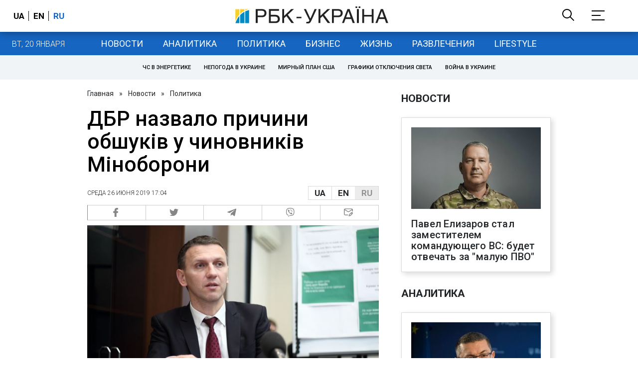

--- FILE ---
content_type: application/javascript; charset=utf-8
request_url: https://fundingchoicesmessages.google.com/f/AGSKWxWFJSE7kPVTyH327cx3Vdm_AS70ieK_KaHwSF8qERsN22I_CcvgFhQN9WECWbklMAOllpNA9ZXc_bughgdv9Qlu55C_Eg_O8pwesIBoW39VdAaukKjIaE1IGm5Q68U8aj5SVLwuQGcmEABeQ4ahIsBYZRehFUn25wnfkw_Z5YAXiq-ibt7rEsSf4Q==/__StickyAd./ads/xtcore./adengage5./ads790._bannerads_
body_size: -1290
content:
window['7bb701c5-45c3-4539-ad98-afb01e080f1a'] = true;